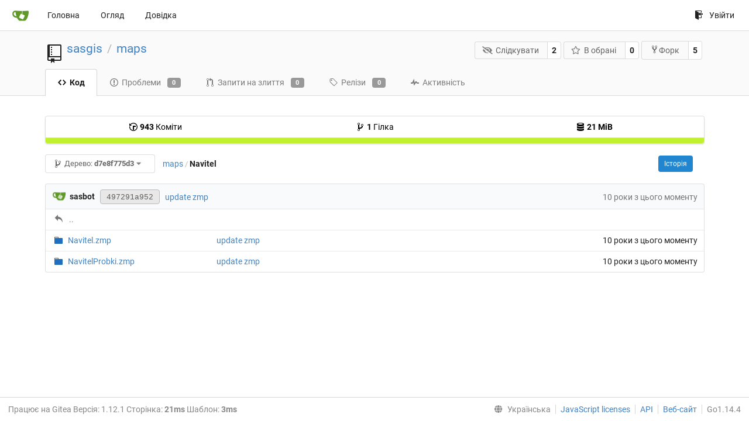

--- FILE ---
content_type: text/html; charset=UTF-8
request_url: http://parasite.kicks-ass.org:3000/sasgis/maps/src/commit/d7e8f775d3912601ab5f36029b639a286d007669/Navitel?lang=uk-UA
body_size: 21355
content:
<!DOCTYPE html>
<html lang="uk-UA" class="theme-">
<head data-suburl="">
	<meta charset="utf-8">
	<meta name="viewport" content="width=device-width, initial-scale=1">
	<meta http-equiv="x-ua-compatible" content="ie=edge">
	<title>sasgis/maps -  maps - SASGIS </title>
	<link rel="manifest" href="/manifest.json" crossorigin="use-credentials">
	<meta name="theme-color" content="#6cc644">
	<meta name="author" content="sasgis" />
	<meta name="description" content="maps" />
	<meta name="keywords" content="go,git,self-hosted,gitea">
	<meta name="referrer" content="no-referrer" />
	<meta name="_csrf" content="bldIDW-vg_nIa7BrtVjKVkaA8GU6MTI2OTYxNjYxOTk2ODgyNDcwMA" />
	
	
	

	<script>
	/*
	@licstart  The following is the entire license notice for the
        JavaScript code in this page.

	Copyright (c) 2016 The Gitea Authors
	Copyright (c) 2015 The Gogs Authors

	Permission is hereby granted, free of charge, to any person obtaining a copy
	of this software and associated documentation files (the "Software"), to deal
	in the Software without restriction, including without limitation the rights
	to use, copy, modify, merge, publish, distribute, sublicense, and/or sell
	copies of the Software, and to permit persons to whom the Software is
	furnished to do so, subject to the following conditions:

	The above copyright notice and this permission notice shall be included in
	all copies or substantial portions of the Software.

	THE SOFTWARE IS PROVIDED "AS IS", WITHOUT WARRANTY OF ANY KIND, EXPRESS OR
	IMPLIED, INCLUDING BUT NOT LIMITED TO THE WARRANTIES OF MERCHANTABILITY,
	FITNESS FOR A PARTICULAR PURPOSE AND NONINFRINGEMENT. IN NO EVENT SHALL THE
	AUTHORS OR COPYRIGHT HOLDERS BE LIABLE FOR ANY CLAIM, DAMAGES OR OTHER
	LIABILITY, WHETHER IN AN ACTION OF CONTRACT, TORT OR OTHERWISE, ARISING FROM,
	OUT OF OR IN CONNECTION WITH THE SOFTWARE OR THE USE OR OTHER DEALINGS IN
	THE SOFTWARE.
	---
	Licensing information for additional javascript libraries can be found at:
	  {{StaticUrlPrefix}}/vendor/librejs.html

	@licend  The above is the entire license notice
        for the JavaScript code in this page.
	*/
	</script>
	<script>
		window.config = {
			AppVer: '1.12.1',
			AppSubUrl: '',
			StaticUrlPrefix: '',
			UseServiceWorker:  true ,
			csrf: 'bldIDW-vg_nIa7BrtVjKVkaA8GU6MTI2OTYxNjYxOTk2ODgyNDcwMA',
			HighlightJS: true,
			Minicolors: false,
			SimpleMDE: false,
			Tribute: false,
			U2F: false,
			Heatmap: false,
			heatmapUser: null,
			NotificationSettings: {
				MinTimeout:  10000 ,
				TimeoutStep:   10000 ,
				MaxTimeout:  60000 ,
				EventSourceUpdateTime:  10000 ,
			},
      
		};
	</script>
	<link rel="shortcut icon" href="/img/favicon.png">
	<link rel="mask-icon" href="/img/gitea-safari.svg" color="#609926">
	<link rel="fluid-icon" href="/img/gitea-lg.png" title="SASGIS">
	<link rel="stylesheet" href="/vendor/assets/font-awesome/css/font-awesome.min.css">



	<link rel="stylesheet" href="/fomantic/semantic.min.css?v=5c6cf7677a346751407101ee18e6a4dd">
	<link rel="stylesheet" href="/css/index.css?v=5c6cf7677a346751407101ee18e6a4dd">
	<noscript>
		<style>
			.dropdown:hover > .menu { display: block; }
			.ui.secondary.menu .dropdown.item > .menu { margin-top: 0; }
		</style>
	</noscript>

	<style class="list-search-style"></style>

	
		<meta property="og:title" content="maps" />
		<meta property="og:url" content="http://parasite.kicks-ass.org:3000/sasgis/maps" />
		
	
	<meta property="og:type" content="object" />
	<meta property="og:image" content="http://parasite.kicks-ass.org:3000/user/avatar/sasgis/-1" />

<meta property="og:site_name" content="SASGIS" />


</head>
<body>
	

	<div class="full height">
		<noscript>Цей веб-сайт працює краще з JavaScript.</noscript>

		

		
			<div class="ui top secondary stackable main menu following bar light">
				<div class="ui container" id="navbar">
	<div class="item brand" style="justify-content: space-between;">
		<a href="/">
			<img class="ui mini image" src="/img/gitea-sm.png">
		</a>
		<div class="ui basic icon button mobile-only" id="navbar-expand-toggle">
			<i class="sidebar icon"></i>
		</div>
	</div>

	
		<a class="item " href="/">Головна</a>
		<a class="item " href="/explore/repos">Огляд</a>
	

	

	


	
		<a class="item" target="_blank" rel="noopener noreferrer" href="https://docs.gitea.io">Довідка</a>
		<div class="right stackable menu">
			
			<a class="item" rel="nofollow" href="/user/login?redirect_to=%2fsasgis%2fmaps%2fsrc%2fcommit%2fd7e8f775d3912601ab5f36029b639a286d007669%2fNavitel">
				<svg class="svg octicon-sign-in" width="16" height="16" aria-hidden="true"><use xlink:href="#octicon-sign-in" /></svg> Увійти
			</a>
		</div>
	
</div>

			</div>
		


<div class="repository file list">
	<div class="header-wrapper">

	<div class="ui container">
		<div class="repo-header">
			<div class="ui huge breadcrumb repo-title">
				
					
						<svg class="svg octicon-repo" width="32" height="32" aria-hidden="true"><use xlink:href="#octicon-repo" /></svg>
					
				
				<a href="/sasgis">sasgis</a>
				<div class="divider"> / </div>
				<a href="/sasgis/maps">maps</a>
				
				
				
				
				
			</div>
			
				<div class="repo-buttons">
					<form method="post" action="/sasgis/maps/action/watch?redirect_to=%2fsasgis%2fmaps%2fsrc%2fcommit%2fd7e8f775d3912601ab5f36029b639a286d007669%2fNavitel">
						<input type="hidden" name="_csrf" value="bldIDW-vg_nIa7BrtVjKVkaA8GU6MTI2OTYxNjYxOTk2ODgyNDcwMA">
						<div class="ui labeled button" tabindex="0">
							<button type="submit" class="ui compact basic button">
								<i class="icon fa-eye-slash"></i>Слідкувати
							</button>
							<a class="ui basic label" href="/sasgis/maps/watchers">
								2
							</a>
						</div>
					</form>
					<form method="post" action="/sasgis/maps/action/star?redirect_to=%2fsasgis%2fmaps%2fsrc%2fcommit%2fd7e8f775d3912601ab5f36029b639a286d007669%2fNavitel">
						<input type="hidden" name="_csrf" value="bldIDW-vg_nIa7BrtVjKVkaA8GU6MTI2OTYxNjYxOTk2ODgyNDcwMA">
						<div class="ui labeled button" tabindex="0">
							<button type="submit" class="ui compact basic button">
								<i class="icon star outline"></i>В обрані
							</button>
							<a class="ui basic label" href="/sasgis/maps/stars">
								0
							</a>
						</div>
					</form>
					
						<div class="ui labeled button " tabindex="0">
							<a class="ui compact basic button poping up"  data-content="Увійдіть, щоб зробити форк репозитарію." rel="nofollow" href="/user/login?redirect_to=/repo/fork/3"  data-position="top center" data-variation="tiny">
								<svg class="svg octicon-repo-forked" width="15" height="15" aria-hidden="true"><use xlink:href="#octicon-repo-forked" /></svg>Форк
							</a>
							<a class="ui basic label" href="/sasgis/maps/forks">
								5
							</a>
						</div>
					
				</div>
			
		</div>
	</div>

	<div class="ui tabs container">
		
			<div class="ui tabular stackable menu navbar">
				
				<a class="active item" href="/sasgis/maps/src/commit/d7e8f775d3912601ab5f36029b639a286d007669">
					<svg class="svg octicon-code" width="16" height="16" aria-hidden="true"><use xlink:href="#octicon-code" /></svg> Код
				</a>
				

				
					<a class=" item" href="/sasgis/maps/issues">
						<svg class="svg octicon-issue-opened" width="16" height="16" aria-hidden="true"><use xlink:href="#octicon-issue-opened" /></svg> Проблеми <span class="ui gray small label">0</span>
					</a>
				

				

				
					<a class=" item" href="/sasgis/maps/pulls">
						<svg class="svg octicon-git-pull-request" width="16" height="16" aria-hidden="true"><use xlink:href="#octicon-git-pull-request" /></svg> Запити на злиття <span class="ui gray small label">0</span>
					</a>
				

				
				<a class=" item" href="/sasgis/maps/releases">
					<svg class="svg octicon-tag" width="16" height="16" aria-hidden="true"><use xlink:href="#octicon-tag" /></svg> Релізи <span class="ui gray small label">0</span>
				</a>
				

				

				
					<a class=" item" href="/sasgis/maps/activity">
						<svg class="svg octicon-pulse" width="16" height="16" aria-hidden="true"><use xlink:href="#octicon-pulse" /></svg> Активність
					</a>
				

				

				
			</div>
		
	</div>
	<div class="ui tabs divider"></div>
</div>

	<div class="ui container">
		



		<div class="ui repo-description">
			<div id="repo-desc">
				
				<a class="link" href=""></a>
			</div>
			
		</div>
		<div class="ui" id="repo-topics">
		
		
		</div>
		
		<div class="hide" id="validate_prompt">
			<span id="count_prompt">Ви не можете вибрати більше 25 тем</span>
			<span id="format_prompt">Теми мають розпочинатися з літери або цифри, можуть містити дефіси (-) і не повинні перевищувати 35 символів.</span>
		</div>
		
		<div class="ui segments repository-summary">
	<div class="ui segment sub-menu repository-menu">
		<div class="ui two horizontal center link list">
			
				<div class="item">
					<a class="ui" href="/sasgis/maps/commits/commit/d7e8f775d3912601ab5f36029b639a286d007669"><svg class="svg octicon-history" width="16" height="16" aria-hidden="true"><use xlink:href="#octicon-history" /></svg> <b>943</b> Коміти</a>
				</div>
			
			
				<div class="item">
					<a class="ui" href="/sasgis/maps/branches/"><svg class="svg octicon-git-branch" width="16" height="16" aria-hidden="true"><use xlink:href="#octicon-git-branch" /></svg> <b>1</b> Гілка</a>
				</div>
				<div class="item">
					<a class="ui" href="#"><svg class="svg octicon-database" width="16" height="16" aria-hidden="true"><use xlink:href="#octicon-database" /></svg> <b>21 MiB</b></a>
				</div>
			
		</div>
	</div>
	
	<div class="ui segment sub-menu language-stats-details" style="display: none">
		<div class="ui horizontal center link list">
			
			<div class="item">
				<i class="color-icon" style="background-color: #C1F12E"></i>
				<span class="ui"><b>
				
					Batchfile
				
				</b> 100%</span>
			</div>
			
		</div>
	</div>
	<a class="ui segment language-stats">
		
		<div class="bar" style="width: 100%; background-color: #C1F12E">&nbsp;</div>
		
	</a>
	
</div>

		<div class="ui stackable secondary menu mobile--margin-between-items mobile--no-negative-margins">
			<div class="fitted item choose reference">
	<div class="ui floating filter dropdown custom" data-can-create-branch="false" data-no-results="Результатів не знайдено.">
		<div class="ui basic small compact button" @click="menuVisible = !menuVisible" @keyup.enter="menuVisible = !menuVisible">
			<span class="text">
				<svg class="svg octicon-git-branch" width="16" height="16" aria-hidden="true"><use xlink:href="#octicon-git-branch" /></svg>
				Дерево:
				<strong>d7e8f775d3</strong>
			</span>
			<i class="dropdown icon"></i>
		</div>
		<div class="data" style="display: none" data-mode="branches">
			
				<div class="item branch " data-url="/sasgis/maps/src/branch/master/Navitel">master</div>
			
			
		</div>
		<div class="menu transition" :class="{visible: menuVisible}" v-if="menuVisible" v-cloak>
			<div class="ui icon search input">
				<i class="filter icon"></i>
				<input name="search" ref="searchField" v-model="searchTerm" @keydown="keydown($event)" placeholder="Фільтрувати гілку або тег...">
			</div>
			<div class="header branch-tag-choice">
				<div class="ui grid">
					<div class="two column row">
						<a class="reference column" href="#" @click="mode = 'branches'; focusSearchField()">
							<span class="text" :class="{black: mode == 'branches'}">
								<svg class="svg octicon-git-branch" width="16" height="16" aria-hidden="true"><use xlink:href="#octicon-git-branch" /></svg> Гілки
							</span>
						</a>
						<a class="reference column" href="#" @click="mode = 'tags'; focusSearchField()">
							<span class="text" :class="{black: mode == 'tags'}">
								<i class="reference tags icon"></i> Теги
							</span>
						</a>
					</div>
				</div>
			</div>
			<div class="scrolling menu" ref="scrollContainer">
				<div v-for="(item, index) in filteredItems" :key="item.name" class="item" :class="{selected: item.selected, active: active == index}" @click="selectItem(item)" :ref="'listItem' + index">${ item.name }</div>
				<div class="item" v-if="showCreateNewBranch" :class="{active: active == filteredItems.length}" :ref="'listItem' + filteredItems.length">
					<a href="#" @click="createNewBranch()">
						<div>
							<svg class="svg octicon-git-branch" width="16" height="16" aria-hidden="true"><use xlink:href="#octicon-git-branch" /></svg>
							Створити гілку <strong>${ searchTerm }</strong>
						</div>
						<div class="text small">
							
								з &#39;d7e8f775d3&#39;
							
						</div>
					</a>
					<form ref="newBranchForm" action="/sasgis/maps/branches/_new/commit/d7e8f775d3912601ab5f36029b639a286d007669" method="post">
						<input type="hidden" name="_csrf" value="bldIDW-vg_nIa7BrtVjKVkaA8GU6MTI2OTYxNjYxOTk2ODgyNDcwMA">
						<input type="hidden" name="new_branch_name" v-model="searchTerm">
					</form>
				</div>
			</div>
			<div class="message" v-if="showNoResults">${ noResults }</div>
		</div>
	</div>
</div>

			
			
			
			
				<div class="fitted item"><span class="ui breadcrumb repo-path"><a class="section" href="/sasgis/maps/src/commit/d7e8f775d3912601ab5f36029b639a286d007669" title="maps">maps</a><span class="divider">/</span><span class="active section" title="Navitel">Navitel</span></span></div>
			
			<div class="right fitted item" id="file-buttons">
				<div class="ui tiny blue buttons">
					
						
						
					
					
						<a href="/sasgis/maps/commits/commit/d7e8f775d3912601ab5f36029b639a286d007669/Navitel" class="ui button">
							Історія
						</a>
					
				</div>

			</div>
			<div class="fitted item">
				
			</div>
			<div class="fitted item">

				
				
			</div>
		</div>
		
			<table id="repo-files-table" class="ui single line table">
	<thead>
		<tr class="commit-list">
			<th colspan="2">
				
					
						<img class="ui avatar image img-12" src="/avatar/d41d8cd98f00b204e9800998ecf8427e" />
						<strong>sasbot</strong>
					
				
				<a rel="nofollow" class="ui sha label " href="/sasgis/maps/commit/497291a952ccf3e3eaaab4b30e090a0da7587b6e">
					<span class="shortsha">497291a952</span>
					
				</a>
				





				
				<span class="grey commit-summary" title="update zmp"><span class="message-wrapper"><a href="/sasgis/maps/commit/497291a952ccf3e3eaaab4b30e090a0da7587b6e" class="default-link">update zmp</a></span>
				
				</span>
			</th>
			<th class="text grey right age"><span class="time-since" title="Sat, 06 Jun 2020 19:00:00 +07">10 роки з цього моменту</span></th>
		</tr>
	</thead>
	<tbody>
		
			<tr class="has-parent">
				<td colspan="3"><svg class="svg octicon-reply" width="16" height="16" aria-hidden="true"><use xlink:href="#octicon-reply" /></svg><a href="/sasgis/maps/src/commit/d7e8f775d3912601ab5f36029b639a286d007669">..</a></td>
			</tr>
		
		
			
			
			<tr>
				
					<td class="name four wide">
						<span class="truncate">
							
								
								
								<svg class="svg octicon-file-directory" width="16" height="16" aria-hidden="true"><use xlink:href="#octicon-file-directory" /></svg>
								<a href="/sasgis/maps/src/commit/d7e8f775d3912601ab5f36029b639a286d007669/Navitel/Navitel.zmp" title="Navitel.zmp">
									
										Navitel.zmp
									
								</a>
							
						</span>
					</td>
				
				<td class="message nine wide">
					<span class="truncate">
						<a href="/sasgis/maps/commit/497291a952ccf3e3eaaab4b30e090a0da7587b6e" title="update zmp">update zmp</a>
					</span>
				</td>
				<td class="text right age three wide"><span class="time-since" title="Sat, 06 Jun 2020 19:00:00 +07">10 роки з цього моменту</span></td>
			</tr>
		
			
			
			<tr>
				
					<td class="name four wide">
						<span class="truncate">
							
								
								
								<svg class="svg octicon-file-directory" width="16" height="16" aria-hidden="true"><use xlink:href="#octicon-file-directory" /></svg>
								<a href="/sasgis/maps/src/commit/d7e8f775d3912601ab5f36029b639a286d007669/Navitel/NavitelProbki.zmp" title="NavitelProbki.zmp">
									
										NavitelProbki.zmp
									
								</a>
							
						</span>
					</td>
				
				<td class="message nine wide">
					<span class="truncate">
						<a href="/sasgis/maps/commit/497291a952ccf3e3eaaab4b30e090a0da7587b6e" title="update zmp">update zmp</a>
					</span>
				</td>
				<td class="text right age three wide"><span class="time-since" title="Sat, 06 Jun 2020 19:00:00 +07">10 роки з цього моменту</span></td>
			</tr>
		
	</tbody>
</table>


		
	</div>
</div>


	

	</div>

	

	<footer>
	<div class="ui container">
		<div class="ui left">
			Працює на Gitea Версія: 1.12.1 Сторінка: <strong>21ms</strong> Шаблон: <strong>3ms</strong>
		</div>
		<div class="ui right links">
			
			<div class="ui language bottom floating slide up dropdown link item">
				<i class="world icon"></i>
				<div class="text">Українська</div>
				<div class="menu">
					
						<a lang="uk-UA" class="item active selected" href="#">Українська</a>
					
						<a lang="en-US" class="item " href="/sasgis/maps/src/commit/d7e8f775d3912601ab5f36029b639a286d007669/Navitel?lang=en-US">English</a>
					
						<a lang="zh-CN" class="item " href="/sasgis/maps/src/commit/d7e8f775d3912601ab5f36029b639a286d007669/Navitel?lang=zh-CN">简体中文</a>
					
						<a lang="zh-HK" class="item " href="/sasgis/maps/src/commit/d7e8f775d3912601ab5f36029b639a286d007669/Navitel?lang=zh-HK">繁體中文（香港）</a>
					
						<a lang="zh-TW" class="item " href="/sasgis/maps/src/commit/d7e8f775d3912601ab5f36029b639a286d007669/Navitel?lang=zh-TW">繁體中文（台灣）</a>
					
						<a lang="de-DE" class="item " href="/sasgis/maps/src/commit/d7e8f775d3912601ab5f36029b639a286d007669/Navitel?lang=de-DE">Deutsch</a>
					
						<a lang="fr-FR" class="item " href="/sasgis/maps/src/commit/d7e8f775d3912601ab5f36029b639a286d007669/Navitel?lang=fr-FR">français</a>
					
						<a lang="nl-NL" class="item " href="/sasgis/maps/src/commit/d7e8f775d3912601ab5f36029b639a286d007669/Navitel?lang=nl-NL">Nederlands</a>
					
						<a lang="lv-LV" class="item " href="/sasgis/maps/src/commit/d7e8f775d3912601ab5f36029b639a286d007669/Navitel?lang=lv-LV">latviešu</a>
					
						<a lang="ru-RU" class="item " href="/sasgis/maps/src/commit/d7e8f775d3912601ab5f36029b639a286d007669/Navitel?lang=ru-RU">русский</a>
					
						<a lang="ja-JP" class="item " href="/sasgis/maps/src/commit/d7e8f775d3912601ab5f36029b639a286d007669/Navitel?lang=ja-JP">日本語</a>
					
						<a lang="es-ES" class="item " href="/sasgis/maps/src/commit/d7e8f775d3912601ab5f36029b639a286d007669/Navitel?lang=es-ES">español</a>
					
						<a lang="pt-BR" class="item " href="/sasgis/maps/src/commit/d7e8f775d3912601ab5f36029b639a286d007669/Navitel?lang=pt-BR">português do Brasil</a>
					
						<a lang="pt-PT" class="item " href="/sasgis/maps/src/commit/d7e8f775d3912601ab5f36029b639a286d007669/Navitel?lang=pt-PT">Português de Portugal</a>
					
						<a lang="pl-PL" class="item " href="/sasgis/maps/src/commit/d7e8f775d3912601ab5f36029b639a286d007669/Navitel?lang=pl-PL">polski</a>
					
						<a lang="bg-BG" class="item " href="/sasgis/maps/src/commit/d7e8f775d3912601ab5f36029b639a286d007669/Navitel?lang=bg-BG">български</a>
					
						<a lang="it-IT" class="item " href="/sasgis/maps/src/commit/d7e8f775d3912601ab5f36029b639a286d007669/Navitel?lang=it-IT">italiano</a>
					
						<a lang="fi-FI" class="item " href="/sasgis/maps/src/commit/d7e8f775d3912601ab5f36029b639a286d007669/Navitel?lang=fi-FI">suomi</a>
					
						<a lang="tr-TR" class="item " href="/sasgis/maps/src/commit/d7e8f775d3912601ab5f36029b639a286d007669/Navitel?lang=tr-TR">Türkçe</a>
					
						<a lang="cs-CZ" class="item " href="/sasgis/maps/src/commit/d7e8f775d3912601ab5f36029b639a286d007669/Navitel?lang=cs-CZ">čeština</a>
					
						<a lang="sr-SP" class="item " href="/sasgis/maps/src/commit/d7e8f775d3912601ab5f36029b639a286d007669/Navitel?lang=sr-SP">српски</a>
					
						<a lang="sv-SE" class="item " href="/sasgis/maps/src/commit/d7e8f775d3912601ab5f36029b639a286d007669/Navitel?lang=sv-SE">svenska</a>
					
						<a lang="ko-KR" class="item " href="/sasgis/maps/src/commit/d7e8f775d3912601ab5f36029b639a286d007669/Navitel?lang=ko-KR">한국어</a>
					
				</div>
			</div>
			<a href="/vendor/librejs.html" data-jslicense="1">JavaScript licenses</a>
			<a href="/api/swagger">API</a>
			<a target="_blank" rel="noopener noreferrer" href="https://gitea.io">Веб-сайт</a>
			
			<span class="version">Go1.14.4</span>
		</div>
	</div>
</footer>


	<script src="/js/jquery.js?v=5c6cf7677a346751407101ee18e6a4dd"></script>








	<script src="/fomantic/semantic.min.js?v=5c6cf7677a346751407101ee18e6a4dd"></script>
	<script src="/js/index.js?v=5c6cf7677a346751407101ee18e6a4dd"></script>

</body>
</html>

